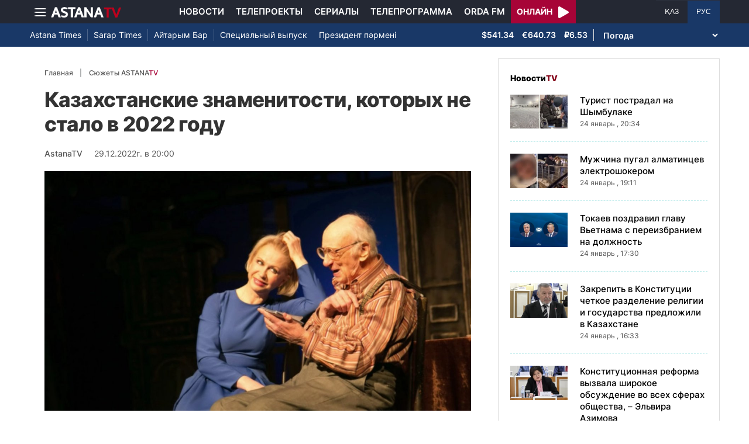

--- FILE ---
content_type: text/html; charset=UTF-8
request_url: https://astanatv.kz/ru/news/74870/
body_size: 14874
content:
<!DOCTYPE html>
<html lang="ru" class="no-js" >
<head >
    <meta charset="utf-8">
    <meta name="viewport" content="width=device-width, initial-scale=1, shrink-to-fit=no">
    <meta name="robots" content="follow, index, max-snippet:-1, max-video-preview:-1, max-image-preview:large" />
<meta property="og:type" content="website" />
<meta charset="UTF-8" />


    <title>Казахстанские знаменитости, которых не стало в 2022 году</title>
    <meta name="description" content="«Мы должны достойно хранить память наших друзей и учителей». Так об ушедших в этом году знаменитых казахстанцах говорят их близкие люди. 2022-ый год унес жизни многих талантливых людей. Анара Нуртазина расскажет о тех, кого по разным обстоятельствам не стало в этом году, но чьи имена до сих пор живут.">
        
    <meta name="robots" content="follow, index, max-snippet:-1, max-video-preview:-1, max-image-preview:large"/>

    <meta property="og:site_name" content="Телеканал «Астана»"/>
    <meta property="og:type" content="article">
    <meta property="og:title"
          content="Казахстанские знаменитости, которых не стало в 2022 году"/>
    <meta property="og:url" content="https://astanatv.kz/ru/news/74870/"/>
    <meta property="og:description"
          content="«Мы должны достойно хранить память наших друзей и учителей». Так об ушедших в этом году знаменитых казахстанцах говорят их близкие люди. 2022-ый год унес жизни многих талантливых людей. Анара Нуртазина расскажет о тех, кого по разным обстоятельствам не стало в этом году, но чьи имена до сих пор живут."/>
    <meta property="og:locale" content="ru_RU"/>
    <meta property="og:image"
          content="https://astanatv.kz/cache/imagine/1200/uploads/article/2022/12/29/1672325547463.jpg"/>
    <meta property="og:image:alt" content="Казахстанские знаменитости, которых не стало в 2022 году"/>
    <meta property="og:image:secure_url"
          content="https://astanatv.kz/cache/imagine/1200/uploads/article/2022/12/29/1672325547463.jpg"/>
    <meta property="og:image:width" content="1200"/>
    <meta property="og:image:height" content="600"/>
    <meta property="og:image:type" content="image/jpeg"/>
    <meta property="og:updated_time" content="2022-12-29T20:00:00+00:00"/>

    
    <meta property="article:section" content="Новости"/>
    <meta property="article:published_time" content="2022-12-29T20:00:00+00:00"/>
    <meta property="article:modified_time" content="2022-12-29T20:00:00+00:00"/>

    <meta property="twitter:image"
          content="https://astanatv.kz/cache/imagine/1200/uploads/article/2022/12/29/1672325547463.jpg"/>
    <meta property="twitter:card" content="summary_large_image"/>
    <meta property="twitter:title" content="Казахстанские знаменитости, которых не стало в 2022 году"/>
    <meta property="twitter:description"
          content="«Мы должны достойно хранить память наших друзей и учителей». Так об ушедших в этом году знаменитых казахстанцах говорят их близкие люди. 2022-ый год унес жизни многих талантливых людей. Анара Нуртазина расскажет о тех, кого по разным обстоятельствам не стало в этом году, но чьи имена до сих пор живут."/>

    <meta name="_mg-domain-verification" content="aedf7e65945aa1dbdfde0761437f1148"/>

    <link rel="canonical" href="https://astanatv.kz/ru/news/74870/"/>

    

        <link href="https://astanatv.kz/ru/amp/news/74870/" rel="amphtml"/>

    <link rel="preconnect" href="https://fonts.googleapis.com">
    <link rel="preconnect" href="https://fonts.gstatic.com" crossorigin>

                <script type="application/ld+json">{"@context":"https:\/\/schema.org","@type":"WebSite","@id":"https:\/\/astanatv.kz\/#website","url":"https:\/\/astanatv.kz\/","name":"\u0422\u0435\u043b\u0435\u043a\u0430\u043d\u0430\u043b \u00ab\u0410\u0441\u0442\u0430\u043d\u0430\u00bb","potentialAction":{"@type":"SearchAction","target":"https:\/\/astanatv.kz\/ru\/search\/?search_text={search_term_string}","query-input":"required name=search_term_string"}}</script>
        <script type="application/ld+json">{"@context":"https:\/\/schema.org","@type":"Organization","@id":"https:\/\/astanatv.kz\/#organization","name":"\u0422\u0435\u043b\u0435\u043a\u0430\u043d\u0430\u043b \u00ab\u0410\u0441\u0442\u0430\u043d\u0430\u00bb","email":"astanatv@astv.kz","url":"https:\/\/astanatv.kz\/","sameAs":["https:\/\/www.facebook.com\/astanatv.kz","https:\/\/www.youtube.com\/channel\/UCW_q74Noz35H7H39aoY4Vog","https:\/\/www.youtube.com\/channel\/UC3Pfd0RWKrcxzonhvFI2RVg","https:\/\/www.youtube.com\/@astanatvshow","https:\/\/www.instagram.com\/astanatv.kz\/","https:\/\/www.instagram.com\/astana.series\/?theme=dark","https:\/\/twitter.com\/AstanaTV","https:\/\/t.me\/astana_arnasy","https:\/\/www.tiktok.com\/@astanaseries?lang=ru-RU","https:\/\/www.tiktok.com\/@astanatvt?lang=ru-RU","https:\/\/aitube.page.link\/wt2b"],"address":{"@type":"PostalAddress","streetAddress":"\u0443\u043b\u0438\u0446\u0430 \u0416\u0435\u043b\u0442\u043e\u043a\u0441\u0430\u043d, 51","addressLocality":"\u0433. \u0410\u0441\u0442\u0430\u043d\u0430","addressRegion":"\u0433. \u0410\u0441\u0442\u0430\u043d\u0430","postalCode":"010000","addressCountry":{"@type":"Country","name":"KZ"}},"contactPoint":{"@type":"ContactPoint","telephone":"+7 (7172) 39-37-58","contactType":"technical support"},"logo":{"@type":"ImageObject","url":"https:\/\/astanatv.kz\/build\/static\/default.png","width":1200,"height":180}}</script>
    

    <script type="application/ld+json">{"@context":"https:\/\/schema.org","@type":"NewsArticle","name":"\u041a\u0430\u0437\u0430\u0445\u0441\u0442\u0430\u043d\u0441\u043a\u0438\u0435 \u0437\u043d\u0430\u043c\u0435\u043d\u0438\u0442\u043e\u0441\u0442\u0438, \u043a\u043e\u0442\u043e\u0440\u044b\u0445 \u043d\u0435 \u0441\u0442\u0430\u043b\u043e \u0432 2022 \u0433\u043e\u0434\u0443","headline":"\u041a\u0430\u0437\u0430\u0445\u0441\u0442\u0430\u043d\u0441\u043a\u0438\u0435 \u0437\u043d\u0430\u043c\u0435\u043d\u0438\u0442\u043e\u0441\u0442\u0438, \u043a\u043e\u0442\u043e\u0440\u044b\u0445 \u043d\u0435 \u0441\u0442\u0430\u043b\u043e \u0432 2022 \u0433\u043e\u0434\u0443","description":"\u00ab\u041c\u044b \u0434\u043e\u043b\u0436\u043d\u044b \u0434\u043e\u0441\u0442\u043e\u0439\u043d\u043e \u0445\u0440\u0430\u043d\u0438\u0442\u044c \u043f\u0430\u043c\u044f\u0442\u044c \u043d\u0430\u0448\u0438\u0445 \u0434\u0440\u0443\u0437\u0435\u0439 \u0438 \u0443\u0447\u0438\u0442\u0435\u043b\u0435\u0439\u00bb. \u0422\u0430\u043a \u043e\u0431 \u0443\u0448\u0435\u0434\u0448\u0438\u0445 \u0432 \u044d\u0442\u043e\u043c \u0433\u043e\u0434\u0443 \u0437\u043d\u0430\u043c\u0435\u043d\u0438\u0442\u044b\u0445 \u043a\u0430\u0437\u0430\u0445\u0441\u0442\u0430\u043d\u0446\u0430\u0445 \u0433\u043e\u0432\u043e\u0440\u044f\u0442 \u0438\u0445 \u0431\u043b\u0438\u0437\u043a\u0438\u0435 \u043b\u044e\u0434\u0438. 2022-\u044b\u0439 \u0433\u043e\u0434 \u0443\u043d\u0435\u0441 \u0436\u0438\u0437\u043d\u0438 \u043c\u043d\u043e\u0433\u0438\u0445 \u0442\u0430\u043b\u0430\u043d\u0442\u043b\u0438\u0432\u044b\u0445 \u043b\u044e\u0434\u0435\u0439. \u0410\u043d\u0430\u0440\u0430 \u041d\u0443\u0440\u0442\u0430\u0437\u0438\u043d\u0430 \u0440\u0430\u0441\u0441\u043a\u0430\u0436\u0435\u0442 \u043e \u0442\u0435\u0445, \u043a\u043e\u0433\u043e \u043f\u043e \u0440\u0430\u0437\u043d\u044b\u043c \u043e\u0431\u0441\u0442\u043e\u044f\u0442\u0435\u043b\u044c\u0441\u0442\u0432\u0430\u043c \u043d\u0435 \u0441\u0442\u0430\u043b\u043e \u0432 \u044d\u0442\u043e\u043c \u0433\u043e\u0434\u0443, \u043d\u043e \u0447\u044c\u0438 \u0438\u043c\u0435\u043d\u0430 \u0434\u043e \u0441\u0438\u0445 \u043f\u043e\u0440 \u0436\u0438\u0432\u0443\u0442.","articleBody":"\u00ab\u041c\u044b \u0434\u043e\u043b\u0436\u043d\u044b \u0434\u043e\u0441\u0442\u043e\u0439\u043d\u043e \u0445\u0440\u0430\u043d\u0438\u0442\u044c \u043f\u0430\u043c\u044f\u0442\u044c \u043d\u0430\u0448\u0438\u0445 \u0434\u0440\u0443\u0437\u0435\u0439 \u0438 \u0443\u0447\u0438\u0442\u0435\u043b\u0435\u0439\u00bb. \u0422\u0430\u043a \u043e\u0431 \u0443\u0448\u0435\u0434\u0448\u0438\u0445 \u0432 \u044d\u0442\u043e\u043c \u0433\u043e\u0434\u0443 \u0437\u043d\u0430\u043c\u0435\u043d\u0438\u0442\u044b\u0445 \u043a\u0430\u0437\u0430\u0445\u0441\u0442\u0430\u043d\u0446\u0430\u0445 \u0433\u043e\u0432\u043e\u0440\u044f\u0442 \u0438\u0445 \u0431\u043b\u0438\u0437\u043a\u0438\u0435 \u043b\u044e\u0434\u0438. 2022-\u044b\u0439 \u0433\u043e\u0434 \u0443\u043d\u0435\u0441 \u0436\u0438\u0437\u043d\u0438 \u043c\u043d\u043e\u0433\u0438\u0445 \u0442\u0430\u043b\u0430\u043d\u0442\u043b\u0438\u0432\u044b\u0445 \u043b\u044e\u0434\u0435\u0439. \u0410\u043d\u0430\u0440\u0430 \u041d\u0443\u0440\u0442\u0430\u0437\u0438\u043d\u0430 \u0440\u0430\u0441\u0441\u043a\u0430\u0436\u0435\u0442 \u043e \u0442\u0435\u0445, \u043a\u043e\u0433\u043e \u043f\u043e \u0440\u0430\u0437\u043d\u044b\u043c \u043e\u0431\u0441\u0442\u043e\u044f\u0442\u0435\u043b\u044c\u0441\u0442\u0432\u0430\u043c \u043d\u0435 \u0441\u0442\u0430\u043b\u043e \u0432 \u044d\u0442\u043e\u043c \u0433\u043e\u0434\u0443, \u043d\u043e \u0447\u044c\u0438 \u0438\u043c\u0435\u043d\u0430 \u0434\u043e \u0441\u0438\u0445 \u043f\u043e\u0440 \u0436\u0438\u0432\u0443\u0442.\u041f\u0438\u0441\u0430\u0442\u0435\u043b\u0438, \u0443\u0447\u0435\u043d\u044b\u0435, \u0441\u043f\u043e\u0440\u0442\u0441\u043c\u0435\u043d\u044b, \u043b\u0435\u0433\u0435\u043d\u0434\u044b \u0442\u0435\u0430\u0442\u0440\u0430 \u0438 \u0431\u0430\u043b\u0435\u0442\u0430. \u042d\u0442\u0438 \u043b\u044e\u0434\u0438 \u043e\u0441\u0442\u0430\u0432\u0438\u043b\u0438 \u0441\u0432\u043e\u0439 \u0441\u043b\u0435\u0434 \u0432 \u0438\u0441\u0442\u043e\u0440\u0438\u0438 \u041a\u0430\u0437\u0430\u0445\u0441\u0442\u0430\u043d\u0430 \u0438 \u0434\u0430\u0436\u0435 \u043c\u0438\u0440\u043e\u0432\u043e\u0439 \u043a\u0443\u043b\u044c\u0442\u0443\u0440\u044b. \u041d\u0430 \u0441\u043e\u0442\u043e\u043c \u0433\u043e\u0434\u0443 \u0436\u0438\u0437\u043d\u0438 \u0443\u043c\u0435\u0440 \u0438\u0437\u0432\u0435\u0441\u0442\u043d\u044b\u0439 \u043a\u0430\u0437\u0430\u0445\u0441\u0442\u0430\u043d\u0441\u043a\u0438\u0439 \u0430\u043a\u0442\u0435\u0440 \u042e\u0440\u0438\u0439 \u041f\u043e\u043c\u0435\u0440\u0430\u043d\u0446\u0435\u0432. 79 \u043b\u0435\u0442 \u043c\u044d\u0442\u0440 \u043f\u0440\u043e\u0432\u0435\u043b \u043d\u0430 \u0441\u0446\u0435\u043d\u0435. \u0421\u044b\u0433\u0440\u0430\u043b \u0431\u043e\u043b\u0435\u0435 \u0442\u0440\u0435\u0445\u0441\u043e\u0442 \u0440\u043e\u043b\u0435\u0439. \u0428\u0438\u0440\u043e\u043a\u043e\u043c\u0443 \u0437\u0440\u0438\u0442\u0435\u043b\u044e \u0431\u044b\u043b \u0438\u0437\u0432\u0435\u0441\u0442\u0435\u043d \u0431\u043b\u0430\u0433\u043e\u0434\u0430\u0440\u044f \u0440\u043e\u043b\u0438 \u0433\u0435\u043d\u0435\u0440\u0430\u043b\u0430 \u0412\u043b\u0430\u0441\u043e\u0432\u0430 \u0432 \u043a\u0438\u043d\u043e\u044d\u043f\u043e\u043f\u0435\u0435 \u00ab\u041e\u0441\u0432\u043e\u0431\u043e\u0436\u0434\u0435\u043d\u0438\u0435\u00bb, \u0430 \u0442\u0430\u043a\u0436\u0435 \u0432 \u043a\u043e\u043c\u0435\u0434\u0438\u0438 \u00ab\u041d\u0430\u0448 \u043c\u0438\u043b\u044b\u0439 \u0434\u043e\u043a\u0442\u043e\u0440\u00bb. \r\n\u041a\u043e\u043b\u043b\u0435\u0433\u0438 \u043f\u043e \u0446\u0435\u0445\u0443 \u043e\u0447\u0435\u043d\u044c \u0433\u043e\u0440\u0434\u044b \u0442\u0435\u043c, \u0447\u0442\u043e \u0438\u043c \u0443\u0434\u0430\u043b\u043e\u0441\u044c \u043f\u043e\u0440\u0430\u0431\u043e\u0442\u0430\u0442\u044c \u043d\u0430 \u043e\u0434\u043d\u043e\u0439 \u0441\u0446\u0435\u043d\u0435 \u0441 \u042e\u0440\u0438\u0435\u043c \u041f\u043e\u043c\u0435\u0440\u0430\u043d\u0446\u0435\u0432\u044b\u043c. \u0413\u043e\u0432\u043e\u0440\u044f\u0442, \u044d\u0442\u043e\u0442 \u0447\u0435\u043b\u043e\u0432\u0435\u043a \u0431\u044b\u043b \u0434\u0435\u0439\u0441\u0442\u0432\u0438\u0442\u0435\u043b\u044c\u043d\u043e \u0432\u0435\u043b\u0438\u043a\u0438\u043c. \u0412\u043f\u043b\u043e\u0442\u044c \u0434\u043e \u0441\u0432\u043e\u0435\u0439 \u0441\u043c\u0435\u0440\u0442\u0438 \u0438\u0433\u0440\u0430\u043b \u0432 \u0442\u0435\u0430\u0442\u0440\u0435. \u0417\u0440\u0438\u0442\u0435\u043b\u044c \u043b\u044e\u0431\u0438\u043b \u0435\u0433\u043e \u0437\u0430 \u0433\u043b\u0443\u0431\u043e\u043a\u0438\u0439 \u0432\u043d\u0443\u0442\u0440\u0435\u043d\u043d\u0438\u0439 \u043c\u0438\u0440. \u041e\u043d \u043f\u0440\u0435\u0432\u043e\u0441\u0445\u043e\u0434\u043d\u043e \u0438\u0441\u043f\u043e\u043b\u043d\u044f\u043b \u0434\u0430\u0436\u0435 \u043d\u0435\u043c\u044b\u0435 \u0440\u043e\u043b\u0438, \u0432\u0441\u043f\u043e\u043c\u0438\u043d\u0430\u0435\u0442 \u0435\u0433\u043e \u0443\u0447\u0435\u043d\u0438\u0446\u0430 \u041c\u0430\u0440\u0438\u043d\u0430 \u0413\u0430\u043d\u0446\u0435\u0432\u0430. \u0417\u0430\u0441\u043b\u0443\u0436\u0435\u043d\u043d\u044b\u0439 \u0434\u0435\u044f\u0442\u0435\u043b\u044c \u041a\u0430\u0437\u0430\u0445\u0441\u0442\u0430\u043d\u0430 \u0438\u043c\u0435\u043d\u043d\u043e \u041f\u043e\u043c\u0435\u0440\u0430\u043d\u0446\u0435\u0432\u0430 \u0441\u0447\u0438\u0442\u0430\u0435\u0442 \u0441\u0432\u043e\u0438\u043c \u0433\u043b\u0430\u0432\u043d\u044b\u043c \u0443\u0447\u0438\u0442\u0435\u043b\u0435\u043c. \r\n\u041c\u0430\u0440\u0438\u043d\u0430 \u0413\u0410\u041d\u0426\u0415\u0412\u0410, \u0410\u041a\u0422\u0420\u0418\u0421\u0410 \u0422\u0415\u0410\u0422\u0420\u0410 \u0418 \u041a\u0418\u041d\u041e:\r\n\u0418 \u043f\u0430\u0443\u0437\u0430. \u0427\u0442\u043e \u0442\u0430\u043a\u043e\u0435 \u043f\u0430\u0443\u0437\u0430? \u041f\u0430\u0443\u0437\u0430 \u2013 \u044d\u0442\u043e \u0432\u0435\u043b\u0438\u043a\u043e\u0435 \u0443\u043c\u0435\u043d\u0438\u0435 \u0430\u043a\u0442\u0435\u0440\u0430 \u0441\u044b\u0433\u0440\u0430\u0442\u044c \u0432 \u043f\u0430\u0443\u0437\u0435. \u0422\u0435\u043a\u0441\u0442 \u043c\u043e\u0436\u0435\u0442 \u0441\u044b\u0433\u0440\u0430\u0442\u044c \u043b\u044e\u0431\u043e\u0439, \u0430 \u0432\u043e\u0442 \u0432 \u043f\u0430\u0443\u0437\u0435 \u043d\u0443\u0436\u043d\u043e \u0438\u043c\u0435\u0442\u044c \u0434\u0435\u0439\u0441\u0442\u0432\u0438\u0442\u0435\u043b\u044c\u043d\u043e \u043e\u0447\u0435\u043d\u044c \u0433\u043b\u0443\u0431\u043e\u043a\u0438\u0439 \u0432\u043d\u0443\u0442\u0440\u0435\u043d\u043d\u0438\u0439 \u043c\u0438\u0440 \u0434\u043b\u044f \u0442\u043e\u0433\u043e, \u0447\u0442\u043e\u0431\u044b \u0437\u0440\u0438\u0442\u0435\u043b\u044f\u043c \u0441 25 \u0440\u044f\u0434\u0430, \u044f \u0446\u0438\u0442\u0438\u0440\u0443\u044e \u041f\u043e\u043c\u0435\u0440\u0430\u043d\u0446\u0435\u0432\u0430, \u0431\u044b\u043b\u043e \u043f\u043e\u043d\u044f\u0442\u043d\u043e, \u0447\u0442\u043e \u0441 \u0442\u043e\u0431\u043e\u0439 \u043f\u0440\u043e\u0438\u0441\u0445\u043e\u0434\u0438\u0442. \u042d\u0442\u043e \u0433\u043b\u0443\u0431\u043e\u043a\u043e\u0435 \u043f\u043e\u0441\u0442\u0438\u0436\u0435\u043d\u0438\u0435 \u0430\u043a\u0442\u0435\u0440\u0441\u043a\u043e\u0433\u043e \u043c\u0430\u0441\u0442\u0435\u0440\u0441\u0442\u0432\u0430. \u042d\u0442\u043e \u0430\u043b\u043c\u0430\u0437 \u0442\u0435\u0430\u0442\u0440\u0430, \u0430\u043b\u043c\u0430\u0437 \u0431\u0435\u0441\u0446\u0435\u043d\u043d\u044b\u0439, \u0442\u0430\u043a\u0438\u0445 \u0430\u043a\u0442\u0435\u0440\u043e\u0432 \u043e\u0447\u0435\u043d\u044c \u043c\u0430\u043b\u043e. \r\n\u0421 \u0431\u043e\u043b\u044c\u0448\u043e\u0439 \u0431\u043b\u0430\u0433\u043e\u0434\u0430\u0440\u043d\u043e\u0441\u0442\u044c\u044e \u043e \u0441\u0432\u043e\u0435\u043c \u043f\u0435\u0434\u0430\u0433\u043e\u0433\u0435 \u0411\u043e\u043b\u0430\u0442\u0435 \u0410\u044e\u0445\u0430\u043d\u043e\u0432\u0435 \u0432\u0441\u043f\u043e\u043c\u0438\u043d\u0430\u0435\u0442 \u0438 \u0413\u0443\u043b\u044c\u0444\u0438\u0434\u0410 \u0413\u0430\u0444\u0443\u0440\u043e\u0432\u0430. \u041b\u0435\u0433\u0435\u043d\u0434\u0430 \u043a\u0430\u0437\u0430\u0445\u0441\u0442\u0430\u043d\u0441\u043a\u043e\u0433\u043e \u0431\u0430\u043b\u0435\u0442\u0430 \u0441\u043a\u043e\u043d\u0447\u0430\u043b\u0441\u044f \u0432 \u043d\u0430\u0447\u0430\u043b\u0435 \u0434\u0435\u043a\u0430\u0431\u0440\u044f \u043d\u0430 85-\u043e\u043c \u0433\u043e\u0434\u0443 \u0436\u0438\u0437\u043d\u0438. \u0410\u044e\u0445\u0430\u043d\u043e\u0432 \u043e\u0441\u043d\u043e\u0432\u0430\u043b \u043f\u0435\u0440\u0432\u044b\u0439 \u0432 \u0438\u0441\u0442\u043e\u0440\u0438\u0438 \u043a\u0443\u043b\u044c\u0442\u0443\u0440\u044b \u0438 \u0438\u0441\u043a\u0443\u0441\u0441\u0442\u0432\u0430 \u043d\u0435 \u0442\u043e\u043b\u044c\u043a\u043e \u0432 \u041a\u0430\u0437\u0430\u0445\u0441\u0442\u0430\u043d\u0435, \u043d\u043e \u0438 \u0432 \u0421\u043e\u0432\u0435\u0442\u0441\u043a\u043e\u043c \u0421\u043e\u044e\u0437\u0435 \u0430\u043d\u0441\u0430\u043c\u0431\u043b\u044c \u0445\u043e\u0440\u0435\u043e\u0433\u0440\u0430\u0444\u0438\u0447\u0435\u0441\u043a\u0438\u0445 \u043c\u0438\u043d\u0438\u0430\u0442\u044e\u0440. \u041f\u043e\u0441\u0442\u0430\u043d\u043e\u0432\u043a\u0438 \u0430\u0440\u0442\u0438\u0441\u0442\u0430 \u0437\u043d\u0430\u044e\u0442 \u0438 \u0437\u0430 \u043f\u0440\u0435\u0434\u0435\u043b\u0430\u043c\u0438 \u0441\u0442\u0440\u0430\u043d\u044b. \u041f\u043e\u0441\u043b\u0435 \u0435\u0433\u043e \u0441\u043c\u0435\u0440\u0442\u0438 \u0442\u0435\u0430\u0442\u0440 \u043e\u0441\u0438\u0440\u043e\u0442\u0435\u043b, - \u0433\u043e\u0432\u043e\u0440\u044f\u0442 \u0443\u0447\u0435\u043d\u0438\u043a\u0438. \r\n\u0413\u0443\u043b\u044c\u0444\u0438\u0434\u0430 \u0413\u0410\u0424\u0423\u0420\u041e\u0412\u0410, \u0423\u0427\u0415\u041d\u0418\u0426\u0410 \u0411. \u0410\u042e\u0425\u0410\u041d\u041e\u0412\u0410:\r\n\u0411\u043e\u043b\u0430\u0442 \u0413\u0430\u0437\u0438\u0437\u043e\u0432\u0438\u0447 \u2013 \u044d\u0442\u043e \u0431\u044b\u043b\u043e \u0432\u0441\u0435. \u0412 \u0442\u0435\u0430\u0442\u0440\u0435 \u043e\u043d \u0431\u044b\u043b \u0432\u0441\u0435. \u041e\u043d \u0436\u0435 \u043f\u0435\u0434\u0430\u0433\u043e\u0433, \u043e\u043d \u0438 \u0431\u0430\u043b\u0435\u0442\u043c\u0435\u0439\u0441\u0442\u0435\u0440, \u043e\u043d \u0436\u0435 \u043a\u043e\u043d\u0446\u0435\u0440\u0442\u043c\u0435\u0439\u0441\u0442\u0435\u0440, \u043e\u043d \u0438 \u043a\u043e\u0441\u0442\u044e\u043c\u0435\u0440, \u0438 \u043f\u043e\u0448\u0438\u0432\u043e\u0447\u043d\u044b\u0439 \u0446\u0435\u0445. \u0411\u043e\u043b\u0430\u0442 \u0413\u0430\u0437\u0438\u0437\u043e\u0432\u0438\u0447 \u0436\u0438\u043b \u0442\u0435\u0430\u0442\u0440\u043e\u043c. \u041c\u044b \u0434\u043e\u043b\u0436\u043d\u044b \u0435\u0433\u043e \u0447\u0435\u0441\u0442\u044c \u0438 \u043f\u0430\u043c\u044f\u0442\u044c \u043f\u043e\u043a\u0430\u0437\u044b\u0432\u0430\u0442\u044c \u043d\u0430 \u0441\u0446\u0435\u043d\u0435. \u0415\u0433\u043e \u0441\u043f\u0435\u043a\u0442\u0430\u043a\u043b\u0438, \u0432\u0441\u0435 \u0435\u0433\u043e \u043f\u043e\u0441\u0442\u0430\u043d\u043e\u0432\u043a\u0438 \u0438 \u0434\u0430\u043b\u044c\u043d\u0435\u0439\u0448\u0443\u044e \u043d\u0430\u0448\u0443 \u0440\u0430\u0431\u043e\u0442\u0443 \u043f\u043e\u043a\u0430\u0437\u044b\u0432\u0430\u0442\u044c \u043d\u0430 \u0432\u044b\u0441\u043e\u043a\u043e\u043c, \u0434\u043e\u0441\u0442\u043e\u0439\u043d\u043e\u043c \u0443\u0440\u043e\u0432\u043d\u0435. \u042d\u0442\u043e \u0431\u0443\u0434\u0435\u0442 \u0441\u0430\u043c\u0430\u044f \u043b\u0443\u0447\u0448\u0430\u044f \u043f\u0430\u043c\u044f\u0442\u044c \u043e \u043d\u0430\u0448\u0435\u043c \u043c\u0435\u0442\u0440\u0435. \r\n\u0411\u043e\u043b\u044c\u0448\u0443\u044e \u043f\u043e\u0442\u0435\u0440\u044e \u043f\u0435\u0440\u0435\u0436\u0438\u043b\u0430 \u0438 \u043a\u0430\u0437\u0430\u0445\u0441\u0442\u0430\u043d\u0441\u043a\u0430\u044f \u043d\u0430\u0443\u043a\u0430. \u0412 \u0430\u043f\u0440\u0435\u043b\u0435 \u0443\u0448\u0435\u043b \u0438\u0437 \u0436\u0438\u0437\u043d\u0438 \u0443\u0447\u0451\u043d\u044b\u0439 \u0441 \u043c\u0438\u0440\u043e\u0432\u044b\u043c \u0438\u043c\u0435\u043d\u0435\u043c \u0412\u0438\u043a\u0442\u043e\u0440 \u0417\u0430\u0439\u0431\u0435\u0440\u0442. \u0410\u0432\u0442\u043e\u0440\u0430 \u043c\u043d\u043e\u0436\u0435\u0441\u0442\u0432\u0430 \u043c\u043e\u043d\u043e\u0433\u0440\u0430\u0444\u0438\u0439 \u0438 \u0441\u0442\u0430\u0442\u0435\u0439 \u043f\u043e \u0438\u0441\u0442\u043e\u0440\u0438\u0438 \u0434\u0440\u0435\u0432\u043d\u0438\u0445 \u0433\u043e\u0441\u0443\u0434\u0430\u0440\u0441\u0442\u0432 \u043c\u043d\u043e\u0433\u0438\u0435 \u0437\u043d\u0430\u044e\u0442 \u043f\u043e \u0435\u0433\u043e \u043e\u0442\u043a\u0440\u044b\u0442\u0438\u044e \u0411\u043e\u0442\u0430\u0439\u0441\u043a\u043e\u0439 \u043a\u0443\u043b\u044c\u0442\u0443\u0440\u044b. \u0422\u043e\u0433\u0434\u0430 \u0417\u0430\u0439\u0431\u0435\u0440\u0442 \u0434\u043e\u043a\u0430\u0437\u0430\u043b \u0432\u0441\u0435\u043c\u0443 \u043c\u0438\u0440\u0443, \u0447\u0442\u043e \u0438\u043c\u0435\u043d\u043d\u043e \u043d\u0430 \u0442\u0435\u0440\u0440\u0438\u0442\u043e\u0440\u0438\u0438  \u0441\u0435\u0432\u0435\u0440\u043d\u043e\u0433\u043e \u041a\u0430\u0437\u0430\u0445\u0441\u0442\u0430\u043d\u0430 \u0434\u0440\u0435\u0432\u043d\u0438\u0439 \u0447\u0435\u043b\u043e\u0432\u0435\u043a \u0432\u043f\u0435\u0440\u0432\u044b\u0435 \u043e\u0434\u043e\u043c\u0430\u0448\u043d\u0438\u043b \u043b\u043e\u0448\u0430\u0434\u044c. \u041c\u043d\u043e\u0433\u0438\u0435 \u043c\u0430\u0442\u0435\u0440\u0438\u0430\u043b\u044b \u0445\u0440\u0430\u043d\u044f\u0442\u0441\u044f \u0432  \u043a\u0430\u0437\u0430\u0445\u0441\u0442\u0430\u043d\u0441\u043a\u0438\u0445 \u043c\u0443\u0437\u0435\u044f\u0445, \u0432 \u0442\u043e\u043c \u0447\u0438\u0441\u043b\u0435, \u0432 \u0438\u0441\u0442\u043e\u0440\u0438\u043a\u043e-\u043a\u0440\u0430\u0435\u0432\u0435\u0434\u0447\u0435\u0441\u043a\u043e\u043c \u043c\u0443\u0437\u0435\u0435 \u0440\u0435\u0433\u0438\u043e\u043d\u0430. \u0417\u0434\u0435\u0441\u044c \u0433\u043e\u0432\u043e\u0440\u044f\u0442: \u0443\u0447\u0435\u043d\u044b\u0439 \u00ab\u0431\u043e\u043b\u0435\u043b\u00bb \u0440\u0430\u0431\u043e\u0442\u043e\u0439. \u0418 \u043e\u0447\u0435\u043d\u044c \u0445\u043e\u0442\u0435\u043b, \u0447\u0442\u043e\u0431\u044b \u043f\u043e\u0434\u0440\u0430\u0441\u0442\u0430\u044e\u0449\u0435\u0435 \u043f\u043e\u043a\u043e\u043b\u0435\u043d\u0438\u0435 \u0437\u043d\u0430\u043b\u043e \u0438 \u0433\u043e\u0440\u0434\u0438\u043b\u043e\u0441\u044c \u0441\u0432\u043e\u0435\u0439 \u0438\u0441\u0442\u043e\u0440\u0438\u0435\u0439.\r\n\u0413\u0443\u043b\u044c\u043d\u0430\u0440 \u041c\u0423\u041a\u0423\u0428\u0415\u0412\u0410, \u0414\u0418\u0420\u0415\u041a\u0422\u041e\u0420 \u0418\u0421\u0422\u041e\u0420\u0418\u041a\u041e-\u041a\u0420\u0410\u0415\u0412\u0415\u0414\u0427\u0415\u0421\u041a\u041e\u0413\u041e \u041c\u0423\u0417\u0415\u042f \u0421\u041a\u041e:\r\n\u0412\u0438\u043a\u0442\u043e\u0440 \u0424\u0435\u0434\u043e\u0440\u043e\u0432\u0438\u0447 - \u0447\u0435\u043b\u043e\u0432\u0435\u043a, \u043a\u043e\u0442\u043e\u0440\u044b\u0439 \u044f\u0432\u043b\u044f\u043b\u0441\u044f \u043f\u0430\u0442\u0440\u0438\u043e\u0442\u043e\u043c \u0441\u0432\u043e\u0435\u0439 \u0420\u043e\u0434\u0438\u043d\u044b, \u0441\u0432\u043e\u0435\u0439 \u0437\u0435\u043c\u043b\u0438. \u0412 \u044d\u0442\u043e\u043c \u0437\u0430\u043b\u0435 \u043d\u0430\u0445\u043e\u0434\u0438\u0442\u0441\u044f \u0431\u043e\u043b\u0435\u0435 200 \u044d\u043a\u0441\u043f\u043e\u043d\u0430\u0442\u043e\u0432 \u0411\u043e\u0442\u0430\u0439\u0441\u043a\u043e\u0439 \u043a\u0443\u043b\u044c\u0442\u0443\u0440\u044b. \u0412\u0438\u043a\u0442\u043e\u0440 \u0424\u0435\u0434\u043e\u0440\u043e\u0432\u0438\u0447 \u0431\u044b\u043b \u0436\u0438\u0437\u043d\u0435\u0440\u0430\u0434\u043e\u0441\u0442\u043d\u044b\u043c \u0438 \u0436\u0438\u0437\u043d\u0435\u043b\u044e\u0431\u0438\u0432\u044b\u043c \u0447\u0435\u043b\u043e\u0432\u0435\u043a\u043e\u043c, \u0431\u044b\u043b \u0431\u043e\u043b\u044c\u0448\u0438\u043c \u0434\u0440\u0443\u0433\u043e\u043c \u043d\u0430\u0448\u0435\u0433\u043e \u043c\u0443\u0437\u0435\u044f. \u041c\u044b \u0441\u043e\u0432\u043c\u0435\u0441\u0442\u043d\u043e \u043f\u0440\u043e\u0432\u043e\u0434\u0438\u043b\u0438 \u0440\u044f\u0434 \u0438\u043d\u0442\u0435\u0440\u0435\u0441\u043d\u044b\u0445 \u043f\u0440\u043e\u0435\u043a\u0442\u043e\u0432, \u043e\u0442\u043a\u0440\u044b\u0432\u0430\u043b\u0438 \u0432\u044b\u0441\u0442\u0430\u0432\u043a\u0438.\r\n\u0412 \u044d\u0442\u043e\u043c \u0433\u043e\u0434\u0443 \u041a\u0430\u0437\u0430\u0445\u0441\u0442\u0430\u043d \u043f\u043e\u0442\u0435\u0440\u044f\u043b \u0438 \u0438\u0437\u0432\u0435\u0441\u0442\u043d\u043e\u0433\u043e \u0441\u043e\u0432\u0435\u0442\u0441\u043a\u043e\u0433\u043e \u043a\u0430\u0437\u0430\u0445\u0441\u043a\u043e\u0433\u043e \u043f\u0438\u0441\u0430\u0442\u0435\u043b\u044f \u0438 \u043f\u0435\u0440\u0435\u0432\u043e\u0434\u0447\u0438\u043a\u0430 \u0410\u0431\u0434\u0438\u0436\u0430\u043c\u0430\u043b\u0430 \u041d\u0443\u0440\u043f\u0435\u0438\u0441\u043e\u0432\u0430. \u041f\u0435\u0440\u0443 \u044d\u0442\u043e\u0433\u043e \u0432\u0435\u043b\u0438\u043a\u043e\u0433\u043e \u0447\u0435\u043b\u043e\u0432\u0435\u043a\u0430 \u043f\u0440\u0438\u043d\u0430\u0434\u043b\u0435\u0436\u0438\u0442 \u0440\u0435\u0432\u043e\u043b\u044e\u0446\u0438\u043e\u043d\u043d\u0430\u044f \u0442\u0440\u0438\u043b\u043e\u0433\u0438\u044f \u00ab\u041a\u0440\u043e\u0432\u044c \u0438 \u043f\u043e\u0442\u00bb. \u041f\u0440\u043e\u0438\u0437\u0432\u0435\u0434\u0435\u043d\u0438\u044f \u041d\u0443\u0440\u043f\u0435\u0438\u0441\u043e\u0432\u0430 \u043f\u0435\u0440\u0435\u0432\u0435\u0434\u0435\u043d\u044b \u043d\u0430 \u043c\u043d\u043e\u0433\u0438\u0435 \u044f\u0437\u044b\u043a\u0438 \u043c\u0438\u0440\u0430. \u0412\u043c\u0435\u0441\u0442\u0435 \u0441 \u043d\u0438\u043c \u0443\u0448\u043b\u0430 \u0446\u0435\u043b\u0430\u044f \u044d\u043f\u043e\u0445\u0430, - \u0435\u0434\u0432\u0430 \u0441\u0434\u0435\u0440\u0436\u0438\u0432\u0430\u044f \u0441\u043b\u0435\u0437\u044b, \u0433\u043e\u0432\u043e\u0440\u044f\u0442 \u0435\u0433\u043e \u0434\u0440\u0443\u0437\u044c\u044f. \r\n2022-\u043e\u0439 \u0443\u043d\u0435\u0441 \u0436\u0438\u0437\u043d\u0438 \u0438 \u043c\u043d\u043e\u0433\u0438\u0445 \u0432\u0435\u043b\u0438\u043a\u0438\u0445 \u043f\u0435\u0440\u0441\u043e\u043d \u043c\u0438\u0440\u043e\u0432\u043e\u0439 \u043f\u043e\u043b\u0438\u0442\u0438\u043a\u0438. \u0421\u043c\u0435\u0440\u0442\u044c \u0411\u0440\u0438\u0442\u0430\u043d\u0441\u043a\u043e\u0439 \u041a\u043e\u0440\u043e\u043b\u0435\u0432\u044b \u0415\u043b\u0438\u0437\u0430\u0432\u0435\u0442\u044b II \u0441\u043e \u0441\u043a\u043e\u0440\u0431\u044c\u044e \u0432\u043e\u0441\u043f\u0440\u0438\u043d\u044f\u043b \u0432\u0435\u0441\u044c \u043c\u0438\u0440. \u041e\u043d\u0430 \u0431\u044b\u043b\u0430 \u0441\u0430\u043c\u044b\u043c \u0434\u043e\u043b\u0433\u043e\u043f\u0440\u0430\u0432\u044f\u0449\u0438\u043c \u043c\u043e\u043d\u0430\u0440\u0445\u043e\u043c, \u00ab\u043a\u043e\u0440\u043e\u043b\u0435\u0432\u043e\u0439-\u043c\u0430\u0442\u0435\u0440\u044c\u044e\u00bb \u0438, \u0431\u0435\u0437 \u043f\u0440\u0435\u0443\u0432\u0435\u043b\u0438\u0447\u0435\u043d\u0438\u044f, \u0441\u0438\u043c\u0432\u043e\u043b\u043e\u043c \u0422\u0443\u043c\u0430\u043d\u043d\u043e\u0433\u043e \u0410\u043b\u044c\u0431\u0438\u043e\u043d\u0430. \u0417\u0430 70-\u043b\u0435\u0442\u043d\u0435\u0435 \u043f\u0440\u0435\u0431\u044b\u0432\u0430\u043d\u0438\u0435 \u043d\u0430 \u043f\u0440\u0435\u0441\u0442\u043e\u043b\u0435 \u0415\u043b\u0438\u0437\u0430\u0432\u0435\u0442\u0430 \u043d\u0438 \u0440\u0430\u0437\u0443 \u043d\u0435 \u043e\u0433\u043e\u0432\u043e\u0440\u0438\u043b\u0430\u0441\u044c, \u043d\u0435 \u043e\u0448\u0438\u0431\u043b\u0430\u0441\u044c \u0438 \u043d\u0435 \u0434\u0430\u043b\u0430 \u043f\u043e\u0432\u043e\u0434\u0430 \u0434\u043b\u044f \u0441\u043f\u043b\u0435\u0442\u0435\u043d. \u041e \u0435\u0435 \u0432\u044b\u0434\u0435\u0440\u0436\u043a\u0435 \u0438 \u0432\u043e\u0432\u0441\u0435 \u0445\u043e\u0434\u044f\u0442 \u043b\u0435\u0433\u0435\u043d\u0434\u044b. \r\n\u0415\u0449\u0435 \u043e\u0434\u043d\u0438\u043c \u0448\u043e\u043a\u043e\u043c \u0434\u043b\u044f \u0432\u0441\u0435\u0433\u043e \u043c\u0438\u0440\u0430, \u043f\u0440\u0435\u0436\u0434\u0435 \u0432\u0441\u0435\u0433\u043e \u0434\u043b\u044f \u042f\u043f\u043e\u043d\u0438\u0438, \u0441\u0442\u0430\u043b\u043e \u0443\u0431\u0438\u0439\u0441\u0442\u0432\u043e \u0432 \u043f\u0440\u044f\u043c\u043e\u043c \u044d\u0444\u0438\u0440\u0435 \u043f\u0440\u0435\u043c\u044c\u0435\u0440\u0430 \u0421\u0438\u043d\u0434\u0437\u043e \u0410\u0431\u0435. \u0414\u043b\u044f \u0441\u0442\u0440\u0430\u043d\u044b, \u0433\u0434\u0435 \u043e\u0440\u0443\u0436\u0438\u044f \u043d\u0435\u0442 \u0441\u043e\u0432\u0441\u0435\u043c, \u043f\u043e\u043a\u0443\u0448\u0435\u043d\u0438\u044f \u2013 \u0441\u043e\u0431\u044b\u0442\u0438\u0435 \u0438\u0437 \u0440\u044f\u0434\u0430 \u0432\u043e\u043d \u0432\u044b\u0445\u043e\u0434\u044f\u0449\u0435\u0435. \u0422\u0435\u043c \u0431\u043e\u043b\u0435\u0435 \u043d\u0430 \u043f\u043e\u043b\u0438\u0442\u0438\u043a\u0430 \u0442\u0430\u043a\u043e\u0433\u043e \u0440\u0430\u043d\u0433\u0430. \u0412\u043e \u0432\u0440\u0435\u043c\u044f \u043f\u0440\u0435\u0434\u0432\u044b\u0431\u043e\u0440\u043d\u043e\u0439 \u0440\u0435\u0447\u0438 \u0432\u043e\u043e\u0440\u0443\u0436\u0435\u043d\u043d\u044b\u0439 \u043f\u0440\u0435\u0441\u0442\u0443\u043f\u043d\u0438\u043a \u0434\u0432\u0430\u0436\u0434\u044b \u0432\u044b\u0441\u0442\u0440\u0435\u043b\u0438\u043b \u0435\u043c\u0443 \u0432 \u0441\u043f\u0438\u043d\u0443. \u041f\u043e\u043b\u0438\u0442\u0438\u043a\u0430 \u043d\u0430 \u0432\u0435\u0440\u0442\u043e\u043b\u0435\u0442\u0435 \u044d\u043a\u0441\u0442\u0440\u0435\u043d\u043d\u043e \u0434\u043e\u0441\u0442\u0430\u0432\u0438\u043b\u0438 \u0432  \u0431\u043e\u043b\u044c\u043d\u0438\u0446\u0443. \u041d\u043e \u0441\u043f\u0430\u0441\u0442\u0438 \u0435\u0433\u043e \u043d\u0435 \u0443\u0434\u0430\u043b\u043e\u0441\u044c.  \r\n\u0414\u043b\u044f \u0440\u044f\u0434\u043e\u0432\u044b\u0445 \u044f\u043f\u043e\u043d\u0446\u0435\u0432 \u043e\u043d \u0431\u044b\u043b \u0441\u0438\u043c\u0432\u043e\u043b\u043e\u043c \u044f\u043f\u043e\u043d\u0441\u043a\u043e\u0433\u043e \u0433\u043e\u0441\u0441\u043b\u0443\u0436\u0430\u0449\u0435\u0433\u043e, \u043d\u0435 \u0436\u0430\u043b\u0435\u0432\u0448\u0435\u0433\u043e \u0441\u0435\u0431\u044f \u0434\u043b\u044f \u0441\u0442\u0440\u0430\u043d\u044b. \u041f\u043e\u0441\u0432\u044f\u0442\u0438\u0442\u044c \u0432\u0441\u0435\u0433\u043e \u0441\u0435\u0431\u044f \u0440\u043e\u0434\u0438\u043d\u0435, \u043d\u0430\u0443\u043a\u0435, \u0438\u0441\u043a\u0443\u0441\u0441\u0442\u0432\u0443 - \u043d\u0435 \u043a\u0430\u0436\u0434\u043e\u043c\u0443 \u043f\u043e \u0441\u0438\u043b\u0430\u043c. \u0423\u0448\u0435\u0434\u0448\u0438\u0435 \u043a\u0430\u0437\u0430\u0445\u0441\u0442\u0430\u043d\u0446\u044b \u043e\u0441\u0442\u0430\u0432\u0438\u043b\u0438 \u0446\u0435\u043d\u043d\u043e\u0435 \u0434\u043e\u0441\u0442\u043e\u044f\u043d\u0438\u0435  - \u0441\u0432\u043e\u0438 \u0440\u0430\u0431\u043e\u0442\u044b, \u043f\u0440\u043e\u0438\u0437\u0432\u0435\u0434\u0435\u043d\u0438\u044f \u0438 \u043f\u043e\u0441\u0442\u0430\u043d\u043e\u0432\u043a\u0438. \u0410 \u044d\u0442\u043e \u0437\u043d\u0430\u0447\u0438\u0442, \u0447\u0442\u043e \u0438\u0445 \u0438\u043c\u0435\u043d\u0430 \u0432\u0441\u0435\u0433\u0434\u0430 \u0431\u0443\u0434\u0443\u0442 \u0436\u0438\u0442\u044c.\r\n\u0410. \u041d\u0443\u0440\u0442\u0430\u0437\u0438\u043d\u0430\r\n\r\n\r\n\r\n\r\n\r\n\r\n\r\n\r\n\r\n\r\n\r\n\r\n","dateCreated":"2022-12-29T20:00:00+00:00","datePublished":"2022-12-29T20:00:00+00:00","dateModified":"2022-12-29T20:00:00+00:00","articleSection":"\u041d\u043e\u0432\u043e\u0441\u0442\u0438","publisher":{"@type":"Organization","name":"\u0422\u0435\u043b\u0435\u043a\u0430\u043d\u0430\u043b \u00ab\u0410\u0441\u0442\u0430\u043d\u0430\u00bb","url":"\/","address":{"@type":"PostalAddress","streetAddress":"\u0443\u043b\u0438\u0446\u0430 \u0416\u0435\u043b\u0442\u043e\u043a\u0441\u0430\u043d, 51","addressLocality":"\u0433. \u0410\u0441\u0442\u0430\u043d\u0430","addressRegion":"\u0433. \u0410\u0441\u0442\u0430\u043d\u0430","postalCode":"010000","addressCountry":{"@type":"Country","name":"KZ"}},"contactPoint":{"@type":"ContactPoint","telephone":"+7 (7172) 39-37-58","contactType":"technical support"},"logo":{"@type":"ImageObject","url":"https:\/\/astanatv.kz\/build\/static\/default.png","width":1200,"height":180},"sameAs":["https:\/\/www.facebook.com\/astanatv.kz","https:\/\/www.youtube.com\/channel\/UCW_q74Noz35H7H39aoY4Vog","https:\/\/www.youtube.com\/channel\/UC3Pfd0RWKrcxzonhvFI2RVg","https:\/\/www.youtube.com\/@astanatvshow","https:\/\/www.instagram.com\/astanatv.kz\/","https:\/\/www.instagram.com\/astana.series\/?theme=dark","https:\/\/twitter.com\/AstanaTV","https:\/\/t.me\/astana_arnasy","https:\/\/www.tiktok.com\/@astanaseries?lang=ru-RU","https:\/\/www.tiktok.com\/@astanatvt?lang=ru-RU","https:\/\/aitube.page.link\/wt2b"]},"url":"https:\/\/astanatv.kz\/ru\/news\/74870\/","mainEntityOfPage":{"@type":"WebPage","@id":"https:\/\/astanatv.kz\/ru\/news\/74870\/","name":"\u041a\u0430\u0437\u0430\u0445\u0441\u0442\u0430\u043d\u0441\u043a\u0438\u0435 \u0437\u043d\u0430\u043c\u0435\u043d\u0438\u0442\u043e\u0441\u0442\u0438, \u043a\u043e\u0442\u043e\u0440\u044b\u0445 \u043d\u0435 \u0441\u0442\u0430\u043b\u043e \u0432 2022 \u0433\u043e\u0434\u0443"},"author":{"@type":"Person","name":"\u0420\u0435\u0434\u0430\u043a\u0446\u0438\u044f","url":"\/"},"image":{"@type":"ImageObject","url":"https:\/\/astanatv.kz\/cache\/imagine\/1200\/uploads\/article\/2022\/12\/29\/1672325547463.jpg","width":1200,"height":600}}</script>
    <script type="application/ld+json">{"@context":"https:\/\/schema.org","@type":"BreadcrumbList","itemListElement":[{"@type":"ListItem","position":1,"item":{"@id":"https:\/\/astanatv.kz\/ru\/","url":"https:\/\/astanatv.kz\/ru\/","name":"\u0422\u0435\u043b\u0435\u043a\u0430\u043d\u0430\u043b \u00ab\u0410\u0441\u0442\u0430\u043d\u0430\u00bb"}},{"@type":"ListItem","position":2,"item":{"@id":"https:\/\/astanatv.kz\/ru\/news\/","url":"https:\/\/astanatv.kz\/ru\/news\/","name":"\u041f\u043e\u0441\u043b\u0435\u0434\u043d\u0438\u0435 \u043d\u043e\u0432\u043e\u0441\u0442\u0438"}},{"@type":"ListItem","position":3,"item":{"@id":"https:\/\/astanatv.kz\/ru\/news\/74870\/","url":"https:\/\/astanatv.kz\/ru\/news\/74870\/","name":"\u041a\u0430\u0437\u0430\u0445\u0441\u0442\u0430\u043d\u0441\u043a\u0438\u0435 \u0437\u043d\u0430\u043c\u0435\u043d\u0438\u0442\u043e\u0441\u0442\u0438, \u043a\u043e\u0442\u043e\u0440\u044b\u0445 \u043d\u0435 \u0441\u0442\u0430\u043b\u043e \u0432 2022 \u0433\u043e\u0434\u0443"}}]}</script>
    
        <link rel="stylesheet" href="/build/news-view.19765b85.css">

            <link rel="stylesheet" href="/build/app.b63f0b43.css">
    

    <link href="/custom.css?1755861068" type="text/css" rel="stylesheet"/>
    <link rel="shortcut icon" href="/favicon.ico">
<link rel="icon" sizes="16x16" type="image/png" href="/build/favicons/favicon-16x16.png">
<link rel="icon" sizes="32x32" type="image/png" href="/build/favicons/favicon-32x32.png">
<link rel="icon" sizes="96x96" type="image/png" href="/build/favicons/favicon-96x96.png">

<link rel="icon" type="image/png" sizes="36x36" href="/build/favicons/android-icon-36x36.png">
<link rel="icon" type="image/png" sizes="48x48" href="/build/favicons/android-icon-48x48.png">
<link rel="icon" type="image/png" sizes="72x72" href="/build/favicons/android-icon-72x72.png">
<link rel="icon" type="image/png" sizes="96x96" href="/build/favicons/android-icon-96x96.png">
<link rel="icon" type="image/png" sizes="144x144" href="/build/favicons/android-icon-144x144.png">
<link rel="icon" type="image/png" sizes="192x192" href="/build/favicons/android-icon-192x192.png">

<link rel="apple-touch-icon" href="/build/favicons/apple-icon.png">
<link rel="apple-touch-icon" sizes="57x57" href="/build/favicons/apple-icon-57x57.png">
<link rel="apple-touch-icon" sizes="60x60" href="/build/favicons/apple-icon-60x60.png">
<link rel="apple-touch-icon" sizes="72x72" href="/build/favicons/apple-icon-72x72.png">
<link rel="apple-touch-icon" sizes="76x76" href="/build/favicons/apple-icon-76x76.png">
<link rel="apple-touch-icon" sizes="114x114" href="/build/favicons/apple-icon-114x114.png">
<link rel="apple-touch-icon" sizes="120x120" href="/build/favicons/apple-icon-120x120.png">
<link rel="apple-touch-icon" sizes="144x144" href="/build/favicons/apple-icon-144x144.png">
<link rel="apple-touch-icon" sizes="152x152" href="/build/favicons/apple-icon-152x152.png">
<link rel="apple-touch-icon" sizes="180x180" href="/build/favicons/apple-icon-180x180.png">
<link rel="apple-touch-icon" href="/build/favicons/apple-icon-precomposed.png">

<meta name="msapplication-TileImage" content="/build/favicons/ms-icon-70x70.png">
<meta name="msapplication-TileImage" content="/build/favicons/ms-icon-144x144.png">
<meta name="msapplication-TileImage" content="/build/favicons/ms-icon-150x150.png">
<meta name="msapplication-TileImage" content="/build/favicons/ms-icon-310x310.png">

<link rel="manifest" href="/build/favicons/manifest.json">
<meta name="msapplication-TileColor" content="#ffffff">
<meta name="theme-color" content="#ffffff">

            <!-- Google tag (gtag.js) -->
        <script async src="https://www.googletagmanager.com/gtag/js?id=G-87711N2DNR"></script>
        <script>
            window.dataLayer = window.dataLayer || [];
            function gtag(){dataLayer.push(arguments);}
            gtag('js', new Date());

            gtag('config', 'G-87711N2DNR');
        </script>

        <!-- Yandex.Metrika counter -->
        <script type="text/javascript" >
            (function(m,e,t,r,i,k,a){m[i]=m[i]||function(){(m[i].a=m[i].a||[]).push(arguments)};
                m[i].l=1*new Date();
                for (var j = 0; j < document.scripts.length; j++) {if (document.scripts[j].src === r) { return; }}
                k=e.createElement(t),a=e.getElementsByTagName(t)[0],k.async=1,k.src=r,a.parentNode.insertBefore(k,a)})
            (window, document, "script", "https://mc.yandex.ru/metrika/tag.js", "ym");

            ym(52340530, "init", {
                clickmap:true,
                trackLinks:true,
                accurateTrackBounce:true
            });
        </script>
        <noscript><div><img src="https://mc.yandex.ru/watch/52340530" style="position:absolute; left:-9999px;" alt="" /></div></noscript>
        <!-- /Yandex.Metrika counter -->
        <script charset="UTF-8" src="//web.webpushs.com/js/push/233b2eb5c2931d32c61cb9645acba7da_1.js" defer></script>
</head>
<body>
<header class="header sticky-xl-top">
    <div class="section">
        <div class="section section--first">
            <div class="container">
                <div class="row d-flex justify-content-between">
                    <div class="col-2 d-flex  align-items-center">
                        <a class="menu-bars d-block"
                           onclick="document.getElementById('offCanvasLeftOverlap').classList.add('is-open');document.getElementById('js-off-canvas-overlay').classList.add('is-visible');"><i><span></span><span></span><span></span></i></a>

                        <a href="/ru/" class="d-block">
                            <img src="/build/static/astanatv-logo.png"
                                 width="120"
                                 height="18"
                                 alt="logo"
                            ></a>
                    </div>
                                            <div class="col-8 menu d-flex justify-content-center align-items-center">
                            <a href="/ru/news/" class="menu__item xl-p-10">Новости</a>
                            <a href="/ru/projects"
                               class="menu__item xl-p-10">Телепроекты</a>
                            <a href="/ru/serials/"
                               class="menu__item xl-p-10">Сериалы</a>
                            <a href="/ru/program/"
                               class="menu__item xl-p-10">Телепрограмма</a>
                            <a href="https://orda.fm/" target="_blank" class="menu__item xl-p-10">Orda FM</a>
                            <a class="header-live-link" href="/ru/live">
                                <div class="live-btn">
                                    <span class="live-text">Онлайн</span>
                                    <span class="live-icon">
                            <svg class="play-live-img" xmlns="http://www.w3.org/2000/svg" width="18px"
                                 viewBox="0 0 448 512"><path
                                    d="M424.4 214.7L72.4 6.6C43.8-10.3 0 6.1 0 47.9V464c0 37.5 40.7 60.1 72.4 41.3l352-208c31.4-18.5 31.5-64.1 0-82.6z"/></svg>
                        </span>
                                </div>
                            </a>
                        </div>
                    
                    <div class="col-2 languages d-flex justify-content-end align-items-center">
                        <a href="/kz/"
                           class="languages__item  ">ҚАЗ</a>
                        <a href="/ru/"
                           class="languages__item languages__item--active">РУС</a>
                    </div>
                </div>
            </div>
        </div>

                    <div class="section section--second">
                <div class="container">
                    <div class="d-flex justify-content-between">
                        <div class="col-0 secondary-menu d-flex align-items-center">
                            <a href="/ru/projects/1/"
                               class="secondary-menu__item secondary-menu__item--border">Astana Times</a>
                            <a href="/ru/projects/169/"
                               class="secondary-menu__item secondary-menu__item--border">Sarap Times</a>
                            <a href="/ru/projects/71/"
                               class="secondary-menu__item secondary-menu__item--border">Айтарым Бар</a>
                                                        <a href="/ru/projects/55/"
                               class="secondary-menu__item ">Специальный выпуск</a>
                            <a href="/ru/projects/189/" class="secondary-menu__item ">Президент
                                пәрмені</a>
                                                    </div>
                        <div class="col-0 d-flex d-flex  align-items-center justify-content-end">
                                <div class="currency" >
                    <span class="currency__item"  title="курс НБРК на 19.09.2025">$541.34</span>                                                        <span class="currency__item"  title="курс НБРК на 19.09.2025">€640.73</span>                                                        <span class="currency__item"  title="курс НБРК на 19.09.2025">₽6.53</span>            </div>

                                <div class="weather">
        <select class="weather__select">
            <option selected>Погода</option>
                            <option>Астана 11.4°</option>
                                        <option>Алматы 14.4°</option>
                                        <option>Шымкент 14.7°</option>
                                        <option>Актау 19.3°</option>
            
                            <option>Актобе 13.1°</option>
                                        <option>Атырау 19.4°</option>
                                        <option>Жезказган 12.6°</option>
                                        <option>Кокшетау 10.5°</option>
                                        <option>Караганды 10°</option>
                                        <option>Костанай 13.1°</option>
                                        <option>Кызылорда 12.9°</option>
                                        <option>Уральск 16°</option>
                                        <option>Усть-Каменогорск 10.2°</option>
                                        <option>Павлодар 12.9°</option>
                                        <option>Петропавловск 12.3°</option>
                                        <option>Семей 8.2°</option>
                                        <option>Талдыкорган 12.2°</option>
                                        <option>Тараз 14.9°</option>
                                        <option>Туркестан 14.9°</option>
                    </select>
    </div>

                        </div>
                    </div>
                </div>
            </div>
            </div>
</header>
<div class="off-canvas position-left" id="offCanvasLeftOverlap">
    <div class="d-flex justify-content-between align-items-center xs-mt-20">
        <div>
            <a href="/" class="sideLogo">
                <img class="" width="145" height="20"
                     src="/build/static/astanatv-logo.png" alt="logo"></a>
        </div>
        <div class="close-button text-center"
             onclick="document.getElementById('offCanvasLeftOverlap').classList.remove('is-open');document.getElementById('js-off-canvas-overlay').classList.remove('is-visible');"
        >
            <span>×</span>
        </div>
    </div>

    <ul class="side-menu side-menu xs-mt-40 xs-pl-0 xs-pl-0">
        <li class="menu-link">
            <a href="/ru/news/" class="nav-link xl-ml-20">Новости</a>
        </li>
                <li class="menu-link">
            <a href="/ru/projects" class="nav-link xl-ml-20">Телепроекты</a>
        </li>
        <li class="menu-link">
            <a href="/ru/serials/" class="nav-link xl-ml-20">Сериалы</a>
        </li>
        <li class="menu-link">
            <a href="/ru/live" class="nav-link xl-ml-20">Прямой эфир</a>
        </li>
        <li class="menu-link">
            <a href="/ru/program/" class="nav-link xl-ml-20">Телепрограмма</a>
        </li>
        <li class="menu-link">
            <a href="https://orda.fm/" class="nav-link xl-ml-20">Orda FM</a>
        </li>
        <li class="menu-link">
            <a href="/ru/contacts" class="nav-link xl-ml-20">Контакты</a>
        </li>
    </ul>
</div>
<div class="js-off-canvas-overlay is-overlay-fixed" id="js-off-canvas-overlay" onclick="document.getElementById('offCanvasLeftOverlap').classList.remove('is-open');document.getElementById('js-off-canvas-overlay').classList.remove('is-visible');"></div>


    
    <div class="container">
        <div class="row news">
            <div class="col-xl-8">
                <div class="news-view__wrapper xl-p-25 xl-pt-20 xl-mb-20"
     data-url="/ru/news/74870/"
     data-title="Казахстанские знаменитости, которых не стало в 2022 году"
     data-id="74870"
>
    <nav aria-label="breadcrumb">
        <ol class="breadcrumb">
            <li class="breadcrumb-item"><a href="/">Главная</a></li>
            <li class="breadcrumb-item active" aria-current="page">
                <a href="/ru/news/" class="active text-uppercase">
                    Сюжеты ASTANA<span class="red">TV</span>
                </a>
            </li>
        </ol>
    </nav>

    <h1 class="news__title xl-mb-20 xs-mb-20">Казахстанские знаменитости, которых не стало в 2022 году</h1>

    <div class="news-info d-flex align-items-center xl-mb-20">
        <div class="news-author xl-mr-10">
                            <span class="news-author__username xs-mr-10">AstanaTV</span>
                    </div>
        <div class="news__date">
            29.12.2022г. в 20:00
        </div>
    </div>
    <div class="news-img-div">
                    <img data-src="https://astanatv.kz/cache/imagine/1200/uploads/article/2022/12/29/1672325547463.jpg"
                 src="/build/static/noimg.jpg"
                 alt="Казахстанские знаменитости, которых не стало в 2022 году" fetchpriority="high"
                 class="news__image lazy"
            />
            </div>
                                                                                                    
    <div class="news-full-text">
        <p>«Мы должны достойно хранить память наших друзей и учителей». Так об ушедших в этом году знаменитых казахстанцах говорят их близкие люди. 2022-ый год унес жизни многих талантливых людей. Анара Нуртазина расскажет о тех, кого по разным обстоятельствам не стало в этом году, но чьи имена до сих пор живут.<br></p><p>Писатели, ученые, спортсмены, легенды театра и балета. Эти люди оставили свой след в истории Казахстана и даже мировой культуры. На сотом году жизни умер известный казахстанский актер Юрий Померанцев. 79 лет мэтр провел на сцене. Сыграл более трехсот ролей. Широкому зрителю был известен благодаря роли генерала Власова в киноэпопее «Освобождение», а также в комедии «Наш милый доктор». 
</p><p>Коллеги по цеху очень горды тем, что им удалось поработать на одной сцене с Юрием Померанцевым. Говорят, этот человек был действительно великим. Вплоть до своей смерти играл в театре. Зритель любил его за глубокий внутренний мир. Он превосходно исполнял даже немые роли, вспоминает его ученица Марина Ганцева. Заслуженный деятель Казахстана именно Померанцева считает своим главным учителем. 
</p><p><b>Марина ГАНЦЕВА, АКТРИСА ТЕАТРА И КИНО:
</b></p><p><i>И пауза. Что такое пауза? Пауза – это великое умение актера сыграть в паузе. Текст может сыграть любой, а вот в паузе нужно иметь действительно очень глубокий внутренний мир для того, чтобы зрителям с 25 ряда, я цитирую Померанцева, было понятно, что с тобой происходит. Это глубокое постижение актерского мастерства. Это алмаз театра, алмаз бесценный, таких актеров очень мало. 
</i></p><p>С большой благодарностью о своем педагоге Болате Аюханове вспоминает и ГульфидА Гафурова. Легенда казахстанского балета скончался в начале декабря на 85-ом году жизни. Аюханов основал первый в истории культуры и искусства не только в Казахстане, но и в Советском Союзе ансамбль хореографических миниатюр. Постановки артиста знают и за пределами страны. После его смерти театр осиротел, - говорят ученики. 
</p><p><b>Гульфида ГАФУРОВА, УЧЕНИЦА Б. АЮХАНОВА:
</b></p><p><i>Болат Газизович – это было все. В театре он был все. Он же педагог, он и балетмейстер, он же концертмейстер, он и костюмер, и пошивочный цех. Болат Газизович жил театром. Мы должны его честь и память показывать на сцене. Его спектакли, все его постановки и дальнейшую нашу работу показывать на высоком, достойном уровне. Это будет самая лучшая память о нашем метре. 
</i></p><p>Большую потерю пережила и казахстанская наука. В апреле ушел из жизни учёный с мировым именем Виктор Зайберт. Автора множества монографий и статей по истории древних государств многие знают по его открытию Ботайской культуры. Тогда Зайберт доказал всему миру, что именно на территории  северного Казахстана древний человек впервые одомашнил лошадь. Многие материалы хранятся в  казахстанских музеях, в том числе, в историко-краеведческом музее региона. Здесь говорят: ученый «болел» работой. И очень хотел, чтобы подрастающее поколение знало и гордилось своей историей.
</p><p><b>Гульнар МУКУШЕВА, ДИРЕКТОР ИСТОРИКО-КРАЕВЕДЧЕСКОГО МУЗЕЯ СКО:
</b></p><p><i>Виктор Федорович - человек, который являлся патриотом своей Родины, своей земли. В этом зале находится более 200 экспонатов Ботайской культуры. Виктор Федорович был жизнерадостным и жизнелюбивым человеком, был большим другом нашего музея. Мы совместно проводили ряд интересных проектов, открывали выставки.
</i></p><p>В этом году Казахстан потерял и известного советского казахского писателя и переводчика Абдижамала Нурпеисова. Перу этого великого человека принадлежит революционная трилогия «Кровь и пот». Произведения Нурпеисова переведены на многие языки мира. Вместе с ним ушла целая эпоха, - едва сдерживая слезы, говорят его друзья. 
</p><p>2022-ой унес жизни и многих великих персон мировой политики. Смерть Британской Королевы Елизаветы II со скорбью воспринял весь мир. Она была самым долгоправящим монархом, «королевой-матерью» и, без преувеличения, символом Туманного Альбиона. За 70-летнее пребывание на престоле Елизавета ни разу не оговорилась, не ошиблась и не дала повода для сплетен. О ее выдержке и вовсе ходят легенды. 
</p><p>Еще одним шоком для всего мира, прежде всего для Японии, стало убийство в прямом эфире премьера Синдзо Абе. Для страны, где оружия нет совсем, покушения – событие из ряда вон выходящее. Тем более на политика такого ранга. Во время предвыборной речи вооруженный преступник дважды выстрелил ему в спину. Политика на вертолете экстренно доставили в  больницу. Но спасти его не удалось.  
</p><p>Для рядовых японцев он был символом японского госслужащего, не жалевшего себя для страны. Посвятить всего себя родине, науке, искусству - не каждому по силам. Ушедшие казахстанцы оставили ценное достояние  - свои работы, произведения и постановки. А это значит, что их имена всегда будут жить.
</p><p>А. Нуртазина</p><p><iframe frameborder="0" src="//www.youtube.com/embed/82wEb2H1kEA" width="640" height="360" class="note-video-clip"></iframe><br></p><p>
</p><p>
</p><p>
</p><p>
</p><p>
</p><p>
</p><p>
</p><p>
</p><p>
</p><p>
</p><p>
</p><p>
</p><p>
</p>

        
        


        <div class="next-prev-news xl-mb-40">
            <div class="row">
                <div class="col-xl-6">
                        <h3 class="next-prev-news__heading">Предыдущий материал</h3>

    <div class="news">
        <a href="/ru/news/74869/"
           class="news__link">«Начали собирать документы», - алматинцы о землетрясении</a>
    </div>
                </div>
                <div class="col-xl-6">
                        <h3 class="next-prev-news__heading text-right">Следующий материал</h3>

    <div class="news text-right">
        <a href="/ru/news/74871/"
           class="news__link">Более 200 новых школ открыли в 2022 году в Казахстане</a>
    </div>
                </div>
            </div>
        </div>
    </div>
</div>

                <div id="js-next-materials" style="display:none;" data-urls="[&quot;\/ru\/news\/160851\/?infinity=1&quot;,&quot;\/ru\/news\/160837\/?infinity=1&quot;,&quot;\/ru\/news\/160849\/?infinity=1&quot;,&quot;\/ru\/news\/160840\/?infinity=1&quot;,&quot;\/ru\/news\/160841\/?infinity=1&quot;]"></div>
<div class="next-materials"></div>

            </div>
                            <div class="col-xl-4">
                
                <div class="press-section xl-mb-20">
    <h2 class="press-section__title text-uppercase xl-mt-15 xl-mb-20 xs-mt-20 xs-mb-20">
        Новости<span class="red">TV</span>
    </h2>

            <div class="news-wrapper news-wrapper--border">
            <div class="row news">
                <div class="col-xl-4">
                    <a href="/ru/news/160876/">
                        <img src="/build/static/default-image.jpg"
                             data-src="https://astanatv.kz/cache/imagine/285x170/uploads/article/2026/1/24/6974e9674235a194621901.jpeg"
                             alt="Турист пострадал на Шымбулаке"
                             width="155"
                             class="news__image lazy">
                    </a>
                </div>
                <div class="col-xl-8">
                    <a href="/ru/news/160876/"
                       class="news__link">Турист пострадал на Шымбулаке</a>
                    <div class="news__date">
                        24 январь
                        , 20:34
                    </div>
                </div>
            </div>
        </div>
            <div class="news-wrapper news-wrapper--border">
            <div class="row news">
                <div class="col-xl-4">
                    <a href="/ru/news/160875/">
                        <img src="/build/static/default-image.jpg"
                             data-src="https://astanatv.kz/cache/imagine/285x170/uploads/article/2026/1/24/6974e686d4532164907676.jpeg"
                             alt="Мужчина пугал алматинцев электрошокером"
                             width="155"
                             class="news__image lazy">
                    </a>
                </div>
                <div class="col-xl-8">
                    <a href="/ru/news/160875/"
                       class="news__link">Мужчина пугал алматинцев электрошокером</a>
                    <div class="news__date">
                        24 январь
                        , 19:11
                    </div>
                </div>
            </div>
        </div>
            <div class="news-wrapper news-wrapper--border">
            <div class="row news">
                <div class="col-xl-4">
                    <a href="/ru/news/160872/">
                        <img src="/build/static/default-image.jpg"
                             data-src="https://astanatv.kz/cache/imagine/285x170/uploads/article/2026/1/24/6974c412b5f8e589123967.jpeg"
                             alt="Токаев поздравил главу Вьетнама с переизбранием на должность"
                             width="155"
                             class="news__image lazy">
                    </a>
                </div>
                <div class="col-xl-8">
                    <a href="/ru/news/160872/"
                       class="news__link">Токаев поздравил главу Вьетнама с переизбранием на должность</a>
                    <div class="news__date">
                        24 январь
                        , 17:30
                    </div>
                </div>
            </div>
        </div>
            <div class="news-wrapper news-wrapper--border">
            <div class="row news">
                <div class="col-xl-4">
                    <a href="/ru/news/160871/">
                        <img src="/build/static/default-image.jpg"
                             data-src="https://astanatv.kz/cache/imagine/285x170/uploads/article/2026/1/24/6974cb40ca2e5539338836.jpeg"
                             alt="Закрепить в Конституции четкое разделение религии и государства предложили в Казахстане"
                             width="155"
                             class="news__image lazy">
                    </a>
                </div>
                <div class="col-xl-8">
                    <a href="/ru/news/160871/"
                       class="news__link">Закрепить в Конституции четкое разделение религии и государства предложили в Казахстане</a>
                    <div class="news__date">
                        24 январь
                        , 16:33
                    </div>
                </div>
            </div>
        </div>
            <div class="news-wrapper ">
            <div class="row news">
                <div class="col-xl-4">
                    <a href="/ru/news/160869/">
                        <img src="/build/static/default-image.jpg"
                             data-src="https://astanatv.kz/cache/imagine/285x170/uploads/article/2026/1/24/6974bd8e6c6cf184643747.jpeg"
                             alt="Конституционная реформа вызвала широкое обсуждение во всех сферах общества, – Эльвира Азимова"
                             width="155"
                             class="news__image lazy">
                    </a>
                </div>
                <div class="col-xl-8">
                    <a href="/ru/news/160869/"
                       class="news__link">Конституционная реформа вызвала широкое обсуждение во всех сферах общества, – Эльвира Азимова</a>
                    <div class="news__date">
                        24 январь
                        , 15:28
                    </div>
                </div>
            </div>
        </div>
    </div>
                                                                                                                                                                                                                                                                                                                                                                                </div>        </div>
    </div>

        
<footer class="footer xl-pb-60">

    <div class="container">
        <div class="xl-pt-40 xl-pb-10">
            <p class="footer__copyright">
                &copy;&nbsp;2018-2026 Телеканал «Астана». Все права защищены.
            </p>
            <p class="footer__copyright">Полное или частичное копирование материалов запрещено. При использовании материалов сайта необходима ссылка на ресурс.</p>
            <p class="footer__copyright">На сегодняшний день ТОО «Телевидение г. Астана» является одним из крупнейших медийных ресурсов страны, объединяющим в своей структуре телеканал «Астана» и радиостанцию «Орда FM» и входящим в информационный холдинг партии «AMANAT».</p>
            <p class="footer__copyright">
                ҚР, 010000 Астана қ., Желтоқсан көшесі, 51-үй
                <br>
                Тел: +7 (7172) 39-37-58
            </p>
            <p>
                                <a href="/ru/terms">Пользовательское соглашение</a>.
                <a href="/ru/message" class="fm-li-link">Послание Президента Республики Казахстан</a>
                <a href="/ru/goszakup" class="fm-li-link">Участие в госзакупках</a>
                <a href="/mk-2024-01-2.pdf" class="fm-li-link">Медиакит</a>
            </p>
        </div>
        <div class="row">
            <div class="col-xl-7">
                <div class="footer-social d-flex ">
                    <div class="footer-social__wrapper xl-p-10 xl-pl-0 d-flex justify-content-center">
                        <a href="https://www.facebook.com/astanatv.kz" class="d-block icon footer-social__fb " rel="nofollow" target="_blank" aria-label="Facebook"></a>
                    </div>
                    <div class="footer-social__wrapper xl-p-10 xl-pl-0 d-flex justify-content-center align-items-center">
                        <a href="https://twitter.com/AstanaTV" class="d-block icon footer-social__twitter" target="_blank" rel="nofollow" aria-label="Twitter"></a>
                    </div>
                    <div class="footer-social__wrapper xl-p-10 xl-pl-0 d-flex justify-content-center align-items-center">
                        <a href="https://www.instagram.com/astanatv.kz/" class="d-block icon footer-social__inst " target="_blank" rel="nofollow" aria-label="Instagram"></a>
                    </div>
                    <div class="footer-social__wrapper xl-p-10 xl-pl-0 d-flex justify-content-center align-items-center">
                        <a href="https://www.instagram.com/astana.series/" class="d-block icon footer-social__inst " target="_blank" rel="nofollow" aria-label="Instagram"></a>
                    </div>
                    <div class="footer-social__wrapper xl-p-10 xl-pl-0 d-flex justify-content-center">
                        <a href="https://t.me/astana_arnasy" class="d-block icon footer-social__telegram " target="_blank" rel="nofollow" aria-label="Telegram"></a>
                    </div>
                    <div class="footer-social__wrapper xl-p-10 xl-pl-0 d-flex justify-content-center">
                        <a href="https://www.youtube.com/channel/UCW_q74Noz35H7H39aoY4Vog" class="d-block icon footer-social__youtube " target="_blank" rel="nofollow" aria-label="Youtube"></a>
                    </div>
                                                                                                                        
                    <div class="footer-social__wrapper xl-p-10 xl-pl-0 d-flex justify-content-center">
                        <a href="https://www.tiktok.com/@astanaseries" class="d-block icon footer-social__tiktok" target="_blank" rel="nofollow" aria-label="TikTok"></a>
                    </div>
                    <div class="footer-social__wrapper xl-p-10 xl-pl-0 d-flex justify-content-center">
                        <a href="https://www.tiktok.com/@astanatv_news" class="d-block icon footer-social__tiktok" target="_blank" rel="nofollow" aria-label="TikTok"></a>
                    </div>
                    <a class="partdiv1" title="Актуальные новости банков Казахстана" target="_blank" href="https://finratings.kz/news/category/banks/" style="color: #fff;font-size: 1px; text-decoration: none;position: absolute; top: -70px;" rel="dofollow">Актуальные новости банков Казахстана</a>


                                                                                <div class="footer-social__wrapper xl-p-10 xl-pl-0 d-flex justify-content-center">
                        <!--LiveInternet logo--><a href="https://www.liveinternet.ru/click"
                                                   target="_blank"><img src="https://counter.yadro.ru/logo?45.3"
                                                                        title="LiveInternet"
                                                                        alt="" style="border:0" width="25" height="22"/></a>
                        <!--/LiveInternet-->
                    </div>
                </div>
            </div>
            <div class="col-xl-5 d-flex justify-content-end">
                <a href="https://amanatpartiasy.kz/" target="_blank" rel="nofollow"><img
                        src="/build/static/amanat.png" width="190" height="50" alt="Партия Amanat"
                    class="image-35"></a>
                <a href="https://nurmedia.kz/" target="_blank" rel="nofollow"><img
                        src="/build/static/amg-logo1.svg" width="190" height="50"
                        alt="Холдинг Nur Media" class="image-35 xl-pl-20"></a>
            </div>
        </div>
    </div>
</footer>


<script src="/bundles/fosjsrouting/js/router.js"></script>
<script src="/js/fos_js_routes.js?t=1769274959"></script>
    <script src="/build/runtime.ced75ccf.js" defer></script><script src="/build/10.79288b88.js" defer></script><script src="/build/news-view.7604b308.js" defer></script>

        <script src="/build/863.7cbbd0dc.js" defer></script><script src="/build/app.8fb8c7a6.js" defer></script>

</body>
</html>
